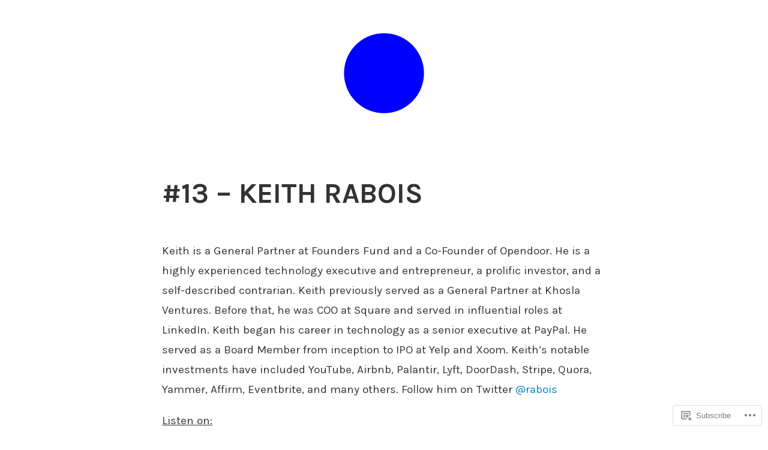

--- FILE ---
content_type: text/html; charset=UTF-8
request_url: https://podofjake.com/2020/10/06/13-keith-rabois/
body_size: 22022
content:
<!DOCTYPE html>
<html lang="en">
<head>
<meta charset="UTF-8">
<meta name="viewport" content="width=device-width, initial-scale=1">
<link rel="profile" href="http://gmpg.org/xfn/11">

<title>#13 &#8211; KEITH RABOIS &#8211; POD OF JAKE</title>
<script type="text/javascript">
  WebFontConfig = {"google":{"families":["Karla:b:latin,latin-ext","Karla:r,i,b,bi:latin,latin-ext"]},"api_url":"https:\/\/fonts-api.wp.com\/css"};
  (function() {
    var wf = document.createElement('script');
    wf.src = '/wp-content/plugins/custom-fonts/js/webfont.js';
    wf.type = 'text/javascript';
    wf.async = 'true';
    var s = document.getElementsByTagName('script')[0];
    s.parentNode.insertBefore(wf, s);
	})();
</script><style id="jetpack-custom-fonts-css">.wf-active code, .wf-active kbd, .wf-active pre, .wf-active samp{font-family:"Karla",sans-serif}.wf-active body{font-family:"Karla",sans-serif}.wf-active button, .wf-active input, .wf-active select{font-family:"Karla",sans-serif}.wf-active textarea{font-family:"Karla",sans-serif}.wf-active blockquote{font-family:"Karla",sans-serif}.wf-active code, .wf-active kbd, .wf-active pre, .wf-active tt, .wf-active var{font-family:"Karla",sans-serif}.wf-active .button, .wf-active .more-link, .wf-active button:not(.menu-toggle), .wf-active input[type="button"], .wf-active input[type="reset"], .wf-active input[type="submit"], .wf-active .posts-navigation .nav-links a, .wf-active #content #infinite-handle span button{font-family:"Karla",sans-serif}.wf-active input[type="email"], .wf-active input[type="password"], .wf-active input[type="search"], .wf-active input[type="text"], .wf-active input[type="url"], .wf-active textarea{font-family:"Karla",sans-serif}.wf-active .post-navigation{font-family:"Karla",sans-serif}.wf-active .main-navigation{font-family:"Karla",sans-serif}.wf-active .entry-content, .wf-active .entry-summary, .wf-active .page-content{font-family:"Karla",sans-serif}.wf-active .entry-content .subtitle{font-family:"Karla",sans-serif}.wf-active #comments{font-family:"Karla",sans-serif}.wf-active .comment-form label{font-family:"Karla",sans-serif}.wf-active .comment-form span.required{font-family:"Karla",sans-serif}.wf-active .widget_recent_entries span.post-date{font-family:"Karla",sans-serif}.wf-active .site-description{font-family:"Karla",sans-serif}.wf-active .site-posted-on time{font-family:"Karla",sans-serif}.wf-active .page-header:not(.page-header-light) .taxonomy-description{font-family:"Karla",sans-serif}.wf-active .light-text{font-family:"Karla",sans-serif}.wf-active .site-info{font-family:"Karla",sans-serif}.wf-active .sticky-label{font-family:"Karla",sans-serif}.wf-active .post-details, .wf-active .post-details a{font-family:"Karla",sans-serif}.wf-active .page-links{font-family:"Karla",sans-serif}.wf-active .post-edit-link{font-family:"Karla",sans-serif}.wf-active .post-author-card .author-description{font-family:"Karla",sans-serif}.wf-active #tinymce h1, .wf-active #tinymce h2, .wf-active #tinymce h3, .wf-active #tinymce h4, .wf-active #tinymce h5, .wf-active #tinymce h6, .wf-active .comment-content h1, .wf-active .comment-content h2, .wf-active .comment-content h3, .wf-active .comment-content h4, .wf-active .comment-content h5, .wf-active .comment-content h6, .wf-active .entry-content h1, .wf-active .entry-content h2, .wf-active .entry-content h3, .wf-active .entry-content h4, .wf-active .entry-content h5, .wf-active .entry-content h6, .wf-active .entry-summary h1, .wf-active .entry-summary h2, .wf-active .entry-summary h3, .wf-active .entry-summary h4, .wf-active .entry-summary h5, .wf-active .entry-summary h6, .wf-active .widget_text h1, .wf-active .widget_text h2, .wf-active .widget_text h3, .wf-active .widget_text h4, .wf-active .widget_text h5, .wf-active .widget_text h6{font-family:"Karla",sans-serif;font-style:normal;font-weight:700}.wf-active h1{font-style:normal;font-weight:700}.wf-active h2{font-style:normal;font-weight:700}.wf-active h3{font-style:normal;font-weight:700}.wf-active h4{font-style:normal;font-weight:700}.wf-active h5{font-style:normal;font-weight:700}.wf-active h6{font-style:normal;font-weight:700}.wf-active blockquote h1, .wf-active blockquote h2, .wf-active blockquote h3, .wf-active blockquote h4{font-family:"Karla",sans-serif;font-weight:700;font-style:normal}.wf-active div#jp-relatedposts h3.jp-relatedposts-headline em{font-family:"Karla",sans-serif;font-style:normal;font-weight:700}.wf-active .comment-reply-title, .wf-active .comments-title{font-family:"Karla",sans-serif;font-weight:700;font-style:normal}.wf-active .image-post-title{font-family:"Karla",sans-serif;font-weight:700;font-style:normal}.wf-active .page-header:not(.page-header-light) h1{font-style:normal;font-weight:700}.wf-active .entry-title{font-family:"Karla",sans-serif;font-style:normal;font-weight:700}.wf-active #post-cover-image .cover-meta .single-post-title{font-family:"Karla",sans-serif;font-style:normal;font-weight:700}.wf-active #hero-header .site-title{font-family:"Karla",sans-serif;font-style:normal;font-weight:700}.wf-active .site-header .site-title{font-style:normal;font-weight:700}.wf-active .site-header .site-description{font-style:normal;font-weight:700}</style>
<meta name='robots' content='max-image-preview:large' />

<!-- Async WordPress.com Remote Login -->
<script id="wpcom_remote_login_js">
var wpcom_remote_login_extra_auth = '';
function wpcom_remote_login_remove_dom_node_id( element_id ) {
	var dom_node = document.getElementById( element_id );
	if ( dom_node ) { dom_node.parentNode.removeChild( dom_node ); }
}
function wpcom_remote_login_remove_dom_node_classes( class_name ) {
	var dom_nodes = document.querySelectorAll( '.' + class_name );
	for ( var i = 0; i < dom_nodes.length; i++ ) {
		dom_nodes[ i ].parentNode.removeChild( dom_nodes[ i ] );
	}
}
function wpcom_remote_login_final_cleanup() {
	wpcom_remote_login_remove_dom_node_classes( "wpcom_remote_login_msg" );
	wpcom_remote_login_remove_dom_node_id( "wpcom_remote_login_key" );
	wpcom_remote_login_remove_dom_node_id( "wpcom_remote_login_validate" );
	wpcom_remote_login_remove_dom_node_id( "wpcom_remote_login_js" );
	wpcom_remote_login_remove_dom_node_id( "wpcom_request_access_iframe" );
	wpcom_remote_login_remove_dom_node_id( "wpcom_request_access_styles" );
}

// Watch for messages back from the remote login
window.addEventListener( "message", function( e ) {
	if ( e.origin === "https://r-login.wordpress.com" ) {
		var data = {};
		try {
			data = JSON.parse( e.data );
		} catch( e ) {
			wpcom_remote_login_final_cleanup();
			return;
		}

		if ( data.msg === 'LOGIN' ) {
			// Clean up the login check iframe
			wpcom_remote_login_remove_dom_node_id( "wpcom_remote_login_key" );

			var id_regex = new RegExp( /^[0-9]+$/ );
			var token_regex = new RegExp( /^.*|.*|.*$/ );
			if (
				token_regex.test( data.token )
				&& id_regex.test( data.wpcomid )
			) {
				// We have everything we need to ask for a login
				var script = document.createElement( "script" );
				script.setAttribute( "id", "wpcom_remote_login_validate" );
				script.src = '/remote-login.php?wpcom_remote_login=validate'
					+ '&wpcomid=' + data.wpcomid
					+ '&token=' + encodeURIComponent( data.token )
					+ '&host=' + window.location.protocol
					+ '//' + window.location.hostname
					+ '&postid=139'
					+ '&is_singular=1';
				document.body.appendChild( script );
			}

			return;
		}

		// Safari ITP, not logged in, so redirect
		if ( data.msg === 'LOGIN-REDIRECT' ) {
			window.location = 'https://wordpress.com/log-in?redirect_to=' + window.location.href;
			return;
		}

		// Safari ITP, storage access failed, remove the request
		if ( data.msg === 'LOGIN-REMOVE' ) {
			var css_zap = 'html { -webkit-transition: margin-top 1s; transition: margin-top 1s; } /* 9001 */ html { margin-top: 0 !important; } * html body { margin-top: 0 !important; } @media screen and ( max-width: 782px ) { html { margin-top: 0 !important; } * html body { margin-top: 0 !important; } }';
			var style_zap = document.createElement( 'style' );
			style_zap.type = 'text/css';
			style_zap.appendChild( document.createTextNode( css_zap ) );
			document.body.appendChild( style_zap );

			var e = document.getElementById( 'wpcom_request_access_iframe' );
			e.parentNode.removeChild( e );

			document.cookie = 'wordpress_com_login_access=denied; path=/; max-age=31536000';

			return;
		}

		// Safari ITP
		if ( data.msg === 'REQUEST_ACCESS' ) {
			console.log( 'request access: safari' );

			// Check ITP iframe enable/disable knob
			if ( wpcom_remote_login_extra_auth !== 'safari_itp_iframe' ) {
				return;
			}

			// If we are in a "private window" there is no ITP.
			var private_window = false;
			try {
				var opendb = window.openDatabase( null, null, null, null );
			} catch( e ) {
				private_window = true;
			}

			if ( private_window ) {
				console.log( 'private window' );
				return;
			}

			var iframe = document.createElement( 'iframe' );
			iframe.id = 'wpcom_request_access_iframe';
			iframe.setAttribute( 'scrolling', 'no' );
			iframe.setAttribute( 'sandbox', 'allow-storage-access-by-user-activation allow-scripts allow-same-origin allow-top-navigation-by-user-activation' );
			iframe.src = 'https://r-login.wordpress.com/remote-login.php?wpcom_remote_login=request_access&origin=' + encodeURIComponent( data.origin ) + '&wpcomid=' + encodeURIComponent( data.wpcomid );

			var css = 'html { -webkit-transition: margin-top 1s; transition: margin-top 1s; } /* 9001 */ html { margin-top: 46px !important; } * html body { margin-top: 46px !important; } @media screen and ( max-width: 660px ) { html { margin-top: 71px !important; } * html body { margin-top: 71px !important; } #wpcom_request_access_iframe { display: block; height: 71px !important; } } #wpcom_request_access_iframe { border: 0px; height: 46px; position: fixed; top: 0; left: 0; width: 100%; min-width: 100%; z-index: 99999; background: #23282d; } ';

			var style = document.createElement( 'style' );
			style.type = 'text/css';
			style.id = 'wpcom_request_access_styles';
			style.appendChild( document.createTextNode( css ) );
			document.body.appendChild( style );

			document.body.appendChild( iframe );
		}

		if ( data.msg === 'DONE' ) {
			wpcom_remote_login_final_cleanup();
		}
	}
}, false );

// Inject the remote login iframe after the page has had a chance to load
// more critical resources
window.addEventListener( "DOMContentLoaded", function( e ) {
	var iframe = document.createElement( "iframe" );
	iframe.style.display = "none";
	iframe.setAttribute( "scrolling", "no" );
	iframe.setAttribute( "id", "wpcom_remote_login_key" );
	iframe.src = "https://r-login.wordpress.com/remote-login.php"
		+ "?wpcom_remote_login=key"
		+ "&origin=aHR0cHM6Ly9wb2RvZmpha2UuY29t"
		+ "&wpcomid=180149399"
		+ "&time=" + Math.floor( Date.now() / 1000 );
	document.body.appendChild( iframe );
}, false );
</script>
<link rel='dns-prefetch' href='//s0.wp.com' />
<link rel="alternate" type="application/rss+xml" title="POD OF JAKE &raquo; Feed" href="https://podofjake.com/feed/" />
<link rel="alternate" type="application/rss+xml" title="POD OF JAKE &raquo; Comments Feed" href="https://podofjake.com/comments/feed/" />
	<script type="text/javascript">
		/* <![CDATA[ */
		function addLoadEvent(func) {
			var oldonload = window.onload;
			if (typeof window.onload != 'function') {
				window.onload = func;
			} else {
				window.onload = function () {
					oldonload();
					func();
				}
			}
		}
		/* ]]> */
	</script>
	<style id='wp-emoji-styles-inline-css'>

	img.wp-smiley, img.emoji {
		display: inline !important;
		border: none !important;
		box-shadow: none !important;
		height: 1em !important;
		width: 1em !important;
		margin: 0 0.07em !important;
		vertical-align: -0.1em !important;
		background: none !important;
		padding: 0 !important;
	}
/*# sourceURL=wp-emoji-styles-inline-css */
</style>
<link crossorigin='anonymous' rel='stylesheet' id='all-css-2-1' href='/wp-content/plugins/gutenberg-core/v22.2.0/build/styles/block-library/style.css?m=1764855221i&cssminify=yes' type='text/css' media='all' />
<style id='wp-block-library-inline-css'>
.has-text-align-justify {
	text-align:justify;
}
.has-text-align-justify{text-align:justify;}

/*# sourceURL=wp-block-library-inline-css */
</style><style id='wp-block-paragraph-inline-css'>
.is-small-text{font-size:.875em}.is-regular-text{font-size:1em}.is-large-text{font-size:2.25em}.is-larger-text{font-size:3em}.has-drop-cap:not(:focus):first-letter{float:left;font-size:8.4em;font-style:normal;font-weight:100;line-height:.68;margin:.05em .1em 0 0;text-transform:uppercase}body.rtl .has-drop-cap:not(:focus):first-letter{float:none;margin-left:.1em}p.has-drop-cap.has-background{overflow:hidden}:root :where(p.has-background){padding:1.25em 2.375em}:where(p.has-text-color:not(.has-link-color)) a{color:inherit}p.has-text-align-left[style*="writing-mode:vertical-lr"],p.has-text-align-right[style*="writing-mode:vertical-rl"]{rotate:180deg}
/*# sourceURL=/wp-content/plugins/gutenberg-core/v22.2.0/build/styles/block-library/paragraph/style.css */
</style>
<style id='global-styles-inline-css'>
:root{--wp--preset--aspect-ratio--square: 1;--wp--preset--aspect-ratio--4-3: 4/3;--wp--preset--aspect-ratio--3-4: 3/4;--wp--preset--aspect-ratio--3-2: 3/2;--wp--preset--aspect-ratio--2-3: 2/3;--wp--preset--aspect-ratio--16-9: 16/9;--wp--preset--aspect-ratio--9-16: 9/16;--wp--preset--color--black: #000000;--wp--preset--color--cyan-bluish-gray: #abb8c3;--wp--preset--color--white: #fff;--wp--preset--color--pale-pink: #f78da7;--wp--preset--color--vivid-red: #cf2e2e;--wp--preset--color--luminous-vivid-orange: #ff6900;--wp--preset--color--luminous-vivid-amber: #fcb900;--wp--preset--color--light-green-cyan: #7bdcb5;--wp--preset--color--vivid-green-cyan: #00d084;--wp--preset--color--pale-cyan-blue: #8ed1fc;--wp--preset--color--vivid-cyan-blue: #0693e3;--wp--preset--color--vivid-purple: #9b51e0;--wp--preset--color--medium-blue: #0087be;--wp--preset--color--bright-blue: #00aadc;--wp--preset--color--dark-gray: #4d4d4b;--wp--preset--color--light-gray: #b3b3b1;--wp--preset--gradient--vivid-cyan-blue-to-vivid-purple: linear-gradient(135deg,rgb(6,147,227) 0%,rgb(155,81,224) 100%);--wp--preset--gradient--light-green-cyan-to-vivid-green-cyan: linear-gradient(135deg,rgb(122,220,180) 0%,rgb(0,208,130) 100%);--wp--preset--gradient--luminous-vivid-amber-to-luminous-vivid-orange: linear-gradient(135deg,rgb(252,185,0) 0%,rgb(255,105,0) 100%);--wp--preset--gradient--luminous-vivid-orange-to-vivid-red: linear-gradient(135deg,rgb(255,105,0) 0%,rgb(207,46,46) 100%);--wp--preset--gradient--very-light-gray-to-cyan-bluish-gray: linear-gradient(135deg,rgb(238,238,238) 0%,rgb(169,184,195) 100%);--wp--preset--gradient--cool-to-warm-spectrum: linear-gradient(135deg,rgb(74,234,220) 0%,rgb(151,120,209) 20%,rgb(207,42,186) 40%,rgb(238,44,130) 60%,rgb(251,105,98) 80%,rgb(254,248,76) 100%);--wp--preset--gradient--blush-light-purple: linear-gradient(135deg,rgb(255,206,236) 0%,rgb(152,150,240) 100%);--wp--preset--gradient--blush-bordeaux: linear-gradient(135deg,rgb(254,205,165) 0%,rgb(254,45,45) 50%,rgb(107,0,62) 100%);--wp--preset--gradient--luminous-dusk: linear-gradient(135deg,rgb(255,203,112) 0%,rgb(199,81,192) 50%,rgb(65,88,208) 100%);--wp--preset--gradient--pale-ocean: linear-gradient(135deg,rgb(255,245,203) 0%,rgb(182,227,212) 50%,rgb(51,167,181) 100%);--wp--preset--gradient--electric-grass: linear-gradient(135deg,rgb(202,248,128) 0%,rgb(113,206,126) 100%);--wp--preset--gradient--midnight: linear-gradient(135deg,rgb(2,3,129) 0%,rgb(40,116,252) 100%);--wp--preset--font-size--small: 13px;--wp--preset--font-size--medium: 20px;--wp--preset--font-size--large: 36px;--wp--preset--font-size--x-large: 42px;--wp--preset--font-family--albert-sans: 'Albert Sans', sans-serif;--wp--preset--font-family--alegreya: Alegreya, serif;--wp--preset--font-family--arvo: Arvo, serif;--wp--preset--font-family--bodoni-moda: 'Bodoni Moda', serif;--wp--preset--font-family--bricolage-grotesque: 'Bricolage Grotesque', sans-serif;--wp--preset--font-family--cabin: Cabin, sans-serif;--wp--preset--font-family--chivo: Chivo, sans-serif;--wp--preset--font-family--commissioner: Commissioner, sans-serif;--wp--preset--font-family--cormorant: Cormorant, serif;--wp--preset--font-family--courier-prime: 'Courier Prime', monospace;--wp--preset--font-family--crimson-pro: 'Crimson Pro', serif;--wp--preset--font-family--dm-mono: 'DM Mono', monospace;--wp--preset--font-family--dm-sans: 'DM Sans', sans-serif;--wp--preset--font-family--dm-serif-display: 'DM Serif Display', serif;--wp--preset--font-family--domine: Domine, serif;--wp--preset--font-family--eb-garamond: 'EB Garamond', serif;--wp--preset--font-family--epilogue: Epilogue, sans-serif;--wp--preset--font-family--fahkwang: Fahkwang, sans-serif;--wp--preset--font-family--figtree: Figtree, sans-serif;--wp--preset--font-family--fira-sans: 'Fira Sans', sans-serif;--wp--preset--font-family--fjalla-one: 'Fjalla One', sans-serif;--wp--preset--font-family--fraunces: Fraunces, serif;--wp--preset--font-family--gabarito: Gabarito, system-ui;--wp--preset--font-family--ibm-plex-mono: 'IBM Plex Mono', monospace;--wp--preset--font-family--ibm-plex-sans: 'IBM Plex Sans', sans-serif;--wp--preset--font-family--ibarra-real-nova: 'Ibarra Real Nova', serif;--wp--preset--font-family--instrument-serif: 'Instrument Serif', serif;--wp--preset--font-family--inter: Inter, sans-serif;--wp--preset--font-family--josefin-sans: 'Josefin Sans', sans-serif;--wp--preset--font-family--jost: Jost, sans-serif;--wp--preset--font-family--libre-baskerville: 'Libre Baskerville', serif;--wp--preset--font-family--libre-franklin: 'Libre Franklin', sans-serif;--wp--preset--font-family--literata: Literata, serif;--wp--preset--font-family--lora: Lora, serif;--wp--preset--font-family--merriweather: Merriweather, serif;--wp--preset--font-family--montserrat: Montserrat, sans-serif;--wp--preset--font-family--newsreader: Newsreader, serif;--wp--preset--font-family--noto-sans-mono: 'Noto Sans Mono', sans-serif;--wp--preset--font-family--nunito: Nunito, sans-serif;--wp--preset--font-family--open-sans: 'Open Sans', sans-serif;--wp--preset--font-family--overpass: Overpass, sans-serif;--wp--preset--font-family--pt-serif: 'PT Serif', serif;--wp--preset--font-family--petrona: Petrona, serif;--wp--preset--font-family--piazzolla: Piazzolla, serif;--wp--preset--font-family--playfair-display: 'Playfair Display', serif;--wp--preset--font-family--plus-jakarta-sans: 'Plus Jakarta Sans', sans-serif;--wp--preset--font-family--poppins: Poppins, sans-serif;--wp--preset--font-family--raleway: Raleway, sans-serif;--wp--preset--font-family--roboto: Roboto, sans-serif;--wp--preset--font-family--roboto-slab: 'Roboto Slab', serif;--wp--preset--font-family--rubik: Rubik, sans-serif;--wp--preset--font-family--rufina: Rufina, serif;--wp--preset--font-family--sora: Sora, sans-serif;--wp--preset--font-family--source-sans-3: 'Source Sans 3', sans-serif;--wp--preset--font-family--source-serif-4: 'Source Serif 4', serif;--wp--preset--font-family--space-mono: 'Space Mono', monospace;--wp--preset--font-family--syne: Syne, sans-serif;--wp--preset--font-family--texturina: Texturina, serif;--wp--preset--font-family--urbanist: Urbanist, sans-serif;--wp--preset--font-family--work-sans: 'Work Sans', sans-serif;--wp--preset--spacing--20: 0.44rem;--wp--preset--spacing--30: 0.67rem;--wp--preset--spacing--40: 1rem;--wp--preset--spacing--50: 1.5rem;--wp--preset--spacing--60: 2.25rem;--wp--preset--spacing--70: 3.38rem;--wp--preset--spacing--80: 5.06rem;--wp--preset--shadow--natural: 6px 6px 9px rgba(0, 0, 0, 0.2);--wp--preset--shadow--deep: 12px 12px 50px rgba(0, 0, 0, 0.4);--wp--preset--shadow--sharp: 6px 6px 0px rgba(0, 0, 0, 0.2);--wp--preset--shadow--outlined: 6px 6px 0px -3px rgb(255, 255, 255), 6px 6px rgb(0, 0, 0);--wp--preset--shadow--crisp: 6px 6px 0px rgb(0, 0, 0);}:where(.is-layout-flex){gap: 0.5em;}:where(.is-layout-grid){gap: 0.5em;}body .is-layout-flex{display: flex;}.is-layout-flex{flex-wrap: wrap;align-items: center;}.is-layout-flex > :is(*, div){margin: 0;}body .is-layout-grid{display: grid;}.is-layout-grid > :is(*, div){margin: 0;}:where(.wp-block-columns.is-layout-flex){gap: 2em;}:where(.wp-block-columns.is-layout-grid){gap: 2em;}:where(.wp-block-post-template.is-layout-flex){gap: 1.25em;}:where(.wp-block-post-template.is-layout-grid){gap: 1.25em;}.has-black-color{color: var(--wp--preset--color--black) !important;}.has-cyan-bluish-gray-color{color: var(--wp--preset--color--cyan-bluish-gray) !important;}.has-white-color{color: var(--wp--preset--color--white) !important;}.has-pale-pink-color{color: var(--wp--preset--color--pale-pink) !important;}.has-vivid-red-color{color: var(--wp--preset--color--vivid-red) !important;}.has-luminous-vivid-orange-color{color: var(--wp--preset--color--luminous-vivid-orange) !important;}.has-luminous-vivid-amber-color{color: var(--wp--preset--color--luminous-vivid-amber) !important;}.has-light-green-cyan-color{color: var(--wp--preset--color--light-green-cyan) !important;}.has-vivid-green-cyan-color{color: var(--wp--preset--color--vivid-green-cyan) !important;}.has-pale-cyan-blue-color{color: var(--wp--preset--color--pale-cyan-blue) !important;}.has-vivid-cyan-blue-color{color: var(--wp--preset--color--vivid-cyan-blue) !important;}.has-vivid-purple-color{color: var(--wp--preset--color--vivid-purple) !important;}.has-black-background-color{background-color: var(--wp--preset--color--black) !important;}.has-cyan-bluish-gray-background-color{background-color: var(--wp--preset--color--cyan-bluish-gray) !important;}.has-white-background-color{background-color: var(--wp--preset--color--white) !important;}.has-pale-pink-background-color{background-color: var(--wp--preset--color--pale-pink) !important;}.has-vivid-red-background-color{background-color: var(--wp--preset--color--vivid-red) !important;}.has-luminous-vivid-orange-background-color{background-color: var(--wp--preset--color--luminous-vivid-orange) !important;}.has-luminous-vivid-amber-background-color{background-color: var(--wp--preset--color--luminous-vivid-amber) !important;}.has-light-green-cyan-background-color{background-color: var(--wp--preset--color--light-green-cyan) !important;}.has-vivid-green-cyan-background-color{background-color: var(--wp--preset--color--vivid-green-cyan) !important;}.has-pale-cyan-blue-background-color{background-color: var(--wp--preset--color--pale-cyan-blue) !important;}.has-vivid-cyan-blue-background-color{background-color: var(--wp--preset--color--vivid-cyan-blue) !important;}.has-vivid-purple-background-color{background-color: var(--wp--preset--color--vivid-purple) !important;}.has-black-border-color{border-color: var(--wp--preset--color--black) !important;}.has-cyan-bluish-gray-border-color{border-color: var(--wp--preset--color--cyan-bluish-gray) !important;}.has-white-border-color{border-color: var(--wp--preset--color--white) !important;}.has-pale-pink-border-color{border-color: var(--wp--preset--color--pale-pink) !important;}.has-vivid-red-border-color{border-color: var(--wp--preset--color--vivid-red) !important;}.has-luminous-vivid-orange-border-color{border-color: var(--wp--preset--color--luminous-vivid-orange) !important;}.has-luminous-vivid-amber-border-color{border-color: var(--wp--preset--color--luminous-vivid-amber) !important;}.has-light-green-cyan-border-color{border-color: var(--wp--preset--color--light-green-cyan) !important;}.has-vivid-green-cyan-border-color{border-color: var(--wp--preset--color--vivid-green-cyan) !important;}.has-pale-cyan-blue-border-color{border-color: var(--wp--preset--color--pale-cyan-blue) !important;}.has-vivid-cyan-blue-border-color{border-color: var(--wp--preset--color--vivid-cyan-blue) !important;}.has-vivid-purple-border-color{border-color: var(--wp--preset--color--vivid-purple) !important;}.has-vivid-cyan-blue-to-vivid-purple-gradient-background{background: var(--wp--preset--gradient--vivid-cyan-blue-to-vivid-purple) !important;}.has-light-green-cyan-to-vivid-green-cyan-gradient-background{background: var(--wp--preset--gradient--light-green-cyan-to-vivid-green-cyan) !important;}.has-luminous-vivid-amber-to-luminous-vivid-orange-gradient-background{background: var(--wp--preset--gradient--luminous-vivid-amber-to-luminous-vivid-orange) !important;}.has-luminous-vivid-orange-to-vivid-red-gradient-background{background: var(--wp--preset--gradient--luminous-vivid-orange-to-vivid-red) !important;}.has-very-light-gray-to-cyan-bluish-gray-gradient-background{background: var(--wp--preset--gradient--very-light-gray-to-cyan-bluish-gray) !important;}.has-cool-to-warm-spectrum-gradient-background{background: var(--wp--preset--gradient--cool-to-warm-spectrum) !important;}.has-blush-light-purple-gradient-background{background: var(--wp--preset--gradient--blush-light-purple) !important;}.has-blush-bordeaux-gradient-background{background: var(--wp--preset--gradient--blush-bordeaux) !important;}.has-luminous-dusk-gradient-background{background: var(--wp--preset--gradient--luminous-dusk) !important;}.has-pale-ocean-gradient-background{background: var(--wp--preset--gradient--pale-ocean) !important;}.has-electric-grass-gradient-background{background: var(--wp--preset--gradient--electric-grass) !important;}.has-midnight-gradient-background{background: var(--wp--preset--gradient--midnight) !important;}.has-small-font-size{font-size: var(--wp--preset--font-size--small) !important;}.has-medium-font-size{font-size: var(--wp--preset--font-size--medium) !important;}.has-large-font-size{font-size: var(--wp--preset--font-size--large) !important;}.has-x-large-font-size{font-size: var(--wp--preset--font-size--x-large) !important;}.has-albert-sans-font-family{font-family: var(--wp--preset--font-family--albert-sans) !important;}.has-alegreya-font-family{font-family: var(--wp--preset--font-family--alegreya) !important;}.has-arvo-font-family{font-family: var(--wp--preset--font-family--arvo) !important;}.has-bodoni-moda-font-family{font-family: var(--wp--preset--font-family--bodoni-moda) !important;}.has-bricolage-grotesque-font-family{font-family: var(--wp--preset--font-family--bricolage-grotesque) !important;}.has-cabin-font-family{font-family: var(--wp--preset--font-family--cabin) !important;}.has-chivo-font-family{font-family: var(--wp--preset--font-family--chivo) !important;}.has-commissioner-font-family{font-family: var(--wp--preset--font-family--commissioner) !important;}.has-cormorant-font-family{font-family: var(--wp--preset--font-family--cormorant) !important;}.has-courier-prime-font-family{font-family: var(--wp--preset--font-family--courier-prime) !important;}.has-crimson-pro-font-family{font-family: var(--wp--preset--font-family--crimson-pro) !important;}.has-dm-mono-font-family{font-family: var(--wp--preset--font-family--dm-mono) !important;}.has-dm-sans-font-family{font-family: var(--wp--preset--font-family--dm-sans) !important;}.has-dm-serif-display-font-family{font-family: var(--wp--preset--font-family--dm-serif-display) !important;}.has-domine-font-family{font-family: var(--wp--preset--font-family--domine) !important;}.has-eb-garamond-font-family{font-family: var(--wp--preset--font-family--eb-garamond) !important;}.has-epilogue-font-family{font-family: var(--wp--preset--font-family--epilogue) !important;}.has-fahkwang-font-family{font-family: var(--wp--preset--font-family--fahkwang) !important;}.has-figtree-font-family{font-family: var(--wp--preset--font-family--figtree) !important;}.has-fira-sans-font-family{font-family: var(--wp--preset--font-family--fira-sans) !important;}.has-fjalla-one-font-family{font-family: var(--wp--preset--font-family--fjalla-one) !important;}.has-fraunces-font-family{font-family: var(--wp--preset--font-family--fraunces) !important;}.has-gabarito-font-family{font-family: var(--wp--preset--font-family--gabarito) !important;}.has-ibm-plex-mono-font-family{font-family: var(--wp--preset--font-family--ibm-plex-mono) !important;}.has-ibm-plex-sans-font-family{font-family: var(--wp--preset--font-family--ibm-plex-sans) !important;}.has-ibarra-real-nova-font-family{font-family: var(--wp--preset--font-family--ibarra-real-nova) !important;}.has-instrument-serif-font-family{font-family: var(--wp--preset--font-family--instrument-serif) !important;}.has-inter-font-family{font-family: var(--wp--preset--font-family--inter) !important;}.has-josefin-sans-font-family{font-family: var(--wp--preset--font-family--josefin-sans) !important;}.has-jost-font-family{font-family: var(--wp--preset--font-family--jost) !important;}.has-libre-baskerville-font-family{font-family: var(--wp--preset--font-family--libre-baskerville) !important;}.has-libre-franklin-font-family{font-family: var(--wp--preset--font-family--libre-franklin) !important;}.has-literata-font-family{font-family: var(--wp--preset--font-family--literata) !important;}.has-lora-font-family{font-family: var(--wp--preset--font-family--lora) !important;}.has-merriweather-font-family{font-family: var(--wp--preset--font-family--merriweather) !important;}.has-montserrat-font-family{font-family: var(--wp--preset--font-family--montserrat) !important;}.has-newsreader-font-family{font-family: var(--wp--preset--font-family--newsreader) !important;}.has-noto-sans-mono-font-family{font-family: var(--wp--preset--font-family--noto-sans-mono) !important;}.has-nunito-font-family{font-family: var(--wp--preset--font-family--nunito) !important;}.has-open-sans-font-family{font-family: var(--wp--preset--font-family--open-sans) !important;}.has-overpass-font-family{font-family: var(--wp--preset--font-family--overpass) !important;}.has-pt-serif-font-family{font-family: var(--wp--preset--font-family--pt-serif) !important;}.has-petrona-font-family{font-family: var(--wp--preset--font-family--petrona) !important;}.has-piazzolla-font-family{font-family: var(--wp--preset--font-family--piazzolla) !important;}.has-playfair-display-font-family{font-family: var(--wp--preset--font-family--playfair-display) !important;}.has-plus-jakarta-sans-font-family{font-family: var(--wp--preset--font-family--plus-jakarta-sans) !important;}.has-poppins-font-family{font-family: var(--wp--preset--font-family--poppins) !important;}.has-raleway-font-family{font-family: var(--wp--preset--font-family--raleway) !important;}.has-roboto-font-family{font-family: var(--wp--preset--font-family--roboto) !important;}.has-roboto-slab-font-family{font-family: var(--wp--preset--font-family--roboto-slab) !important;}.has-rubik-font-family{font-family: var(--wp--preset--font-family--rubik) !important;}.has-rufina-font-family{font-family: var(--wp--preset--font-family--rufina) !important;}.has-sora-font-family{font-family: var(--wp--preset--font-family--sora) !important;}.has-source-sans-3-font-family{font-family: var(--wp--preset--font-family--source-sans-3) !important;}.has-source-serif-4-font-family{font-family: var(--wp--preset--font-family--source-serif-4) !important;}.has-space-mono-font-family{font-family: var(--wp--preset--font-family--space-mono) !important;}.has-syne-font-family{font-family: var(--wp--preset--font-family--syne) !important;}.has-texturina-font-family{font-family: var(--wp--preset--font-family--texturina) !important;}.has-urbanist-font-family{font-family: var(--wp--preset--font-family--urbanist) !important;}.has-work-sans-font-family{font-family: var(--wp--preset--font-family--work-sans) !important;}
/*# sourceURL=global-styles-inline-css */
</style>

<style id='classic-theme-styles-inline-css'>
/*! This file is auto-generated */
.wp-block-button__link{color:#fff;background-color:#32373c;border-radius:9999px;box-shadow:none;text-decoration:none;padding:calc(.667em + 2px) calc(1.333em + 2px);font-size:1.125em}.wp-block-file__button{background:#32373c;color:#fff;text-decoration:none}
/*# sourceURL=/wp-includes/css/classic-themes.min.css */
</style>
<link crossorigin='anonymous' rel='stylesheet' id='all-css-4-1' href='/_static/??[base64]/tp5scI8dsipp0xWkoLpwLKjAg3ejusP4JTDJfL/0NN3ZmuYQ1pKo5DZeGv97HmVS5CnAey4VnlIPwS8hpbLhL7E53qzvm82Tw+r9f4M0MDr7g==&cssminify=yes' type='text/css' media='all' />
<style id='independent-publisher-2-style-inline-css'>
.published-on, .post-permalink, .site-posted-on, .cat-links, .post-tags, .tags-links, .byline, .comments-link { clip: rect(1px, 1px, 1px, 1px); height: 1px; position: absolute; overflow: hidden; width: 1px; }
/*# sourceURL=independent-publisher-2-style-inline-css */
</style>
<link crossorigin='anonymous' rel='stylesheet' id='print-css-5-1' href='/wp-content/mu-plugins/global-print/global-print.css?m=1465851035i&cssminify=yes' type='text/css' media='print' />
<style id='jetpack-global-styles-frontend-style-inline-css'>
:root { --font-headings: unset; --font-base: unset; --font-headings-default: -apple-system,BlinkMacSystemFont,"Segoe UI",Roboto,Oxygen-Sans,Ubuntu,Cantarell,"Helvetica Neue",sans-serif; --font-base-default: -apple-system,BlinkMacSystemFont,"Segoe UI",Roboto,Oxygen-Sans,Ubuntu,Cantarell,"Helvetica Neue",sans-serif;}
/*# sourceURL=jetpack-global-styles-frontend-style-inline-css */
</style>
<link crossorigin='anonymous' rel='stylesheet' id='all-css-8-1' href='/wp-content/themes/h4/global.css?m=1420737423i&cssminify=yes' type='text/css' media='all' />
<script type="text/javascript" id="wpcom-actionbar-placeholder-js-extra">
/* <![CDATA[ */
var actionbardata = {"siteID":"180149399","postID":"139","siteURL":"https://podofjake.com","xhrURL":"https://podofjake.com/wp-admin/admin-ajax.php","nonce":"db219455e5","isLoggedIn":"","statusMessage":"","subsEmailDefault":"instantly","proxyScriptUrl":"https://s0.wp.com/wp-content/js/wpcom-proxy-request.js?m=1513050504i&amp;ver=20211021","shortlink":"https://wp.me/pcbT5t-2f","i18n":{"followedText":"New posts from this site will now appear in your \u003Ca href=\"https://wordpress.com/reader\"\u003EReader\u003C/a\u003E","foldBar":"Collapse this bar","unfoldBar":"Expand this bar","shortLinkCopied":"Shortlink copied to clipboard."}};
//# sourceURL=wpcom-actionbar-placeholder-js-extra
/* ]]> */
</script>
<script type="text/javascript" id="jetpack-mu-wpcom-settings-js-before">
/* <![CDATA[ */
var JETPACK_MU_WPCOM_SETTINGS = {"assetsUrl":"https://s0.wp.com/wp-content/mu-plugins/jetpack-mu-wpcom-plugin/sun/jetpack_vendor/automattic/jetpack-mu-wpcom/src/build/"};
//# sourceURL=jetpack-mu-wpcom-settings-js-before
/* ]]> */
</script>
<script crossorigin='anonymous' type='text/javascript'  src='/wp-content/js/rlt-proxy.js?m=1720530689i'></script>
<script type="text/javascript" id="rlt-proxy-js-after">
/* <![CDATA[ */
	rltInitialize( {"token":null,"iframeOrigins":["https:\/\/widgets.wp.com"]} );
//# sourceURL=rlt-proxy-js-after
/* ]]> */
</script>
<link rel="EditURI" type="application/rsd+xml" title="RSD" href="https://podofjake.wordpress.com/xmlrpc.php?rsd" />
<meta name="generator" content="WordPress.com" />
<link rel="canonical" href="https://podofjake.com/2020/10/06/13-keith-rabois/" />
<link rel='shortlink' href='https://wp.me/pcbT5t-2f' />
<link rel="alternate" type="application/json+oembed" href="https://public-api.wordpress.com/oembed/?format=json&amp;url=https%3A%2F%2Fpodofjake.com%2F2020%2F10%2F06%2F13-keith-rabois%2F&amp;for=wpcom-auto-discovery" /><link rel="alternate" type="application/xml+oembed" href="https://public-api.wordpress.com/oembed/?format=xml&amp;url=https%3A%2F%2Fpodofjake.com%2F2020%2F10%2F06%2F13-keith-rabois%2F&amp;for=wpcom-auto-discovery" />
<!-- Jetpack Open Graph Tags -->
<meta property="og:type" content="article" />
<meta property="og:title" content="#13 &#8211; KEITH RABOIS" />
<meta property="og:url" content="https://podofjake.com/2020/10/06/13-keith-rabois/" />
<meta property="og:description" content="Keith is a General Partner at Founders Fund and a Co-Founder of Opendoor. He is a highly experienced technology executive and entrepreneur, a prolific investor, and a self-described contrarian. Kei…" />
<meta property="article:published_time" content="2020-10-06T14:53:33+00:00" />
<meta property="article:modified_time" content="2021-01-26T00:47:32+00:00" />
<meta property="og:site_name" content="POD OF JAKE" />
<meta property="og:image" content="https://podofjake.com/wp-content/uploads/2021/03/cropped-jakelogo.png?w=200" />
<meta property="og:image:width" content="200" />
<meta property="og:image:height" content="200" />
<meta property="og:image:alt" content="" />
<meta property="og:locale" content="en_US" />
<meta property="article:publisher" content="https://www.facebook.com/WordPresscom" />
<meta name="twitter:creator" content="@blogofjake" />
<meta name="twitter:text:title" content="#13 &#8211; KEITH&nbsp;RABOIS" />
<meta name="twitter:image" content="https://podofjake.com/wp-content/uploads/2021/03/cropped-jakelogo.png?w=240" />
<meta name="twitter:card" content="summary" />

<!-- End Jetpack Open Graph Tags -->
<link rel="search" type="application/opensearchdescription+xml" href="https://podofjake.com/osd.xml" title="POD OF JAKE" />
<link rel="search" type="application/opensearchdescription+xml" href="https://s1.wp.com/opensearch.xml" title="WordPress.com" />
<meta name="description" content="Keith is a General Partner at Founders Fund and a Co-Founder of Opendoor. He is a highly experienced technology executive and entrepreneur, a prolific investor, and a self-described contrarian. Keith previously served as a General Partner at Khosla Ventures. Before that, he was COO at Square and served in influential roles at LinkedIn. Keith began&hellip;" />
	<style id="independent-publisher-2-custom-header-css" type="text/css">
			.site-title,
		.site-description,
		#hero-header #hero-social-navigation {
			clip: rect(1px, 1px, 1px, 1px);
			position: absolute;
		}
		</style>
	<link rel="icon" href="https://podofjake.com/wp-content/uploads/2021/03/cropped-jakelogo.png?w=32" sizes="32x32" />
<link rel="icon" href="https://podofjake.com/wp-content/uploads/2021/03/cropped-jakelogo.png?w=192" sizes="192x192" />
<link rel="apple-touch-icon" href="https://podofjake.com/wp-content/uploads/2021/03/cropped-jakelogo.png?w=180" />
<meta name="msapplication-TileImage" content="https://podofjake.com/wp-content/uploads/2021/03/cropped-jakelogo.png?w=270" />
<link crossorigin='anonymous' rel='stylesheet' id='all-css-0-3' href='/wp-content/mu-plugins/jetpack-plugin/sun/_inc/build/subscriptions/subscriptions.min.css?m=1753981412i&cssminify=yes' type='text/css' media='all' />
</head>

<body class="wp-singular post-template-default single single-post postid-139 single-format-standard wp-custom-logo wp-embed-responsive wp-theme-pubindependent-publisher-2 customizer-styles-applied jetpack-reblog-enabled date-hidden categories-hidden tags-hidden author-hidden comment-hidden">

<div id="page" class="hfeed site">
	<a class="skip-link screen-reader-text" href="#content">Skip to content</a>

	<div id="hero-header" class="site-hero-section">
		<header id="masthead" class="site-header" role="banner">
			<div class="inner">
				<div class="site-branding">
					<a href="https://podofjake.com/" class="custom-logo-link" rel="home"><img width="300" height="300" src="https://podofjake.com/wp-content/uploads/2024/06/cropped-blue-dot-on-transparent-square.png" class="custom-logo" alt="POD OF JAKE" decoding="async" srcset="https://podofjake.com/wp-content/uploads/2024/06/cropped-blue-dot-on-transparent-square.png 300w, https://podofjake.com/wp-content/uploads/2024/06/cropped-blue-dot-on-transparent-square.png?w=150&amp;h=150 150w" sizes="(max-width: 300px) 100vw, 300px" data-attachment-id="1328" data-permalink="https://podofjake.com/blue-dot-on-transparent-square/blue-dot-on-transparent-square-2/" data-orig-file="https://podofjake.com/wp-content/uploads/2024/06/cropped-blue-dot-on-transparent-square.png" data-orig-size="300,300" data-comments-opened="0" data-image-meta="{&quot;aperture&quot;:&quot;0&quot;,&quot;credit&quot;:&quot;&quot;,&quot;camera&quot;:&quot;&quot;,&quot;caption&quot;:&quot;&quot;,&quot;created_timestamp&quot;:&quot;0&quot;,&quot;copyright&quot;:&quot;&quot;,&quot;focal_length&quot;:&quot;0&quot;,&quot;iso&quot;:&quot;0&quot;,&quot;shutter_speed&quot;:&quot;0&quot;,&quot;title&quot;:&quot;&quot;,&quot;orientation&quot;:&quot;0&quot;}" data-image-title="Blue Dot on Transparent Square" data-image-description="&lt;p&gt;https://podofjake.com/wp-content/uploads/2024/06/cropped-blue-dot-on-transparent-square.png&lt;/p&gt;
" data-image-caption="" data-medium-file="https://podofjake.com/wp-content/uploads/2024/06/cropped-blue-dot-on-transparent-square.png?w=300" data-large-file="https://podofjake.com/wp-content/uploads/2024/06/cropped-blue-dot-on-transparent-square.png?w=300" /></a>
												<p class="site-title"><a href="https://podofjake.com/" rel="home">POD OF JAKE</a></p>
										</div><!-- .site-branding -->

				
				
			</div><!-- .inner -->
		</header><!-- #masthead -->
	</div>

		
	
	
	<div id="content-wrapper" class="content-wrapper">
		<div id="content" class="site-content">

	<div id="primary" class="content-area">
		<main id="main" class="site-main" role="main">

		
			
<article id="post-139" class="post-139 post type-post status-publish format-standard hentry category-uncategorized">
			<header class="entry-header">
			<h1 class="entry-title">#13 &#8211; KEITH&nbsp;RABOIS</h1>		</header><!-- .entry-header -->		<div class="entry-meta">
			<span class="byline">
				<a href="https://podofjake.com/author/0fjake/" title="Posts by Jake" rel="author">Jake</a>			</span>
							<span class="cat-links">
					<a href="https://podofjake.com/category/uncategorized/" rel="category tag">Uncategorized</a>				</span><!-- .cat-links -->
			
			
			<span class="published-on">
				<time class="entry-date published" datetime="2020-10-06T10:53:33-04:00">October 6, 2020</time><time class="updated" datetime="2021-01-25T19:47:32-05:00">January 25, 2021</time>			</span>

					</div><!-- .entry-meta -->
	
	<div class="entry-content">
		
<p>Keith is a General Partner at Founders Fund and a Co-Founder of Opendoor. He is a highly experienced technology executive and entrepreneur, a prolific investor, and a self-described contrarian. Keith previously served as a General Partner at Khosla Ventures. Before that, he was COO at Square and served in influential roles at LinkedIn. Keith began his career in technology as a senior executive at PayPal. He served as a Board Member from inception to IPO at Yelp and Xoom. Keith’s notable investments have included YouTube, Airbnb, Palantir, Lyft, DoorDash, Stripe, Quora, Yammer, Affirm, Eventbrite, and many others. Follow him on Twitter&nbsp;<a rel="noreferrer noopener" href="https://twitter.com/rabois?lang=en" target="_blank">@rabois</a></p>



<p><span style="text-decoration:underline;">Listen on:</span></p>



<p><em>Apple –</em> <a href="https://podcasts.apple.com/us/podcast/pod-of-jake/id1525087226?i=1000493788999">https://podcasts.apple.com/us/podcast/pod-of-jake/id1525087226?i=1000493788999</a></p>



<p><em>Spotify</em>&nbsp;– <a href="https://open.spotify.com/episode/0ZDnlkquOxxyRPH3qSpw8Q?si=VdS5T7zyRKmBN66g3h-VpA" rel="nofollow">https://open.spotify.com/episode/0ZDnlkquOxxyRPH3qSpw8Q?si=VdS5T7zyRKmBN66g3h-VpA</a></p>
	</div><!-- .entry-content -->

	<div class="entry-footer">
			</div><!-- .entry-footer -->

	<div class="entry-author-wrapper">
				<div class="site-posted-on">
			<strong>Published</strong>
			<time class="entry-date published" datetime="2020-10-06T10:53:33-04:00">October 6, 2020</time><time class="updated" datetime="2021-01-25T19:47:32-05:00">January 25, 2021</time>		</div><!-- .site-posted-on -->
	</div>
</article><!-- #post-## -->

			
	<nav class="navigation post-navigation" aria-label="Posts">
		<h2 class="screen-reader-text">Post navigation</h2>
		<div class="nav-links"><div class="nav-previous"><a href="https://podofjake.com/2020/09/30/12-avlok-kohli/" rel="prev"><span class="meta-nav screen-reader-text">Previous Post</span> #12 &#8211; AVLOK&nbsp;KOHLI</a></div><div class="nav-next"><a href="https://podofjake.com/2020/10/08/14-mwiya-musokotwane/" rel="next"><span class="meta-nav screen-reader-text">Next Post</span> #14 &#8211; MWIYA&nbsp;MUSOKOTWANE</a></div></div>
	</nav>
			
		
		</main><!-- #main -->
	</div><!-- #primary -->

		</div><!-- #content -->

		<footer id="colophon" class="site-footer" role="contentinfo">
							<div class="footer-widgets clear">
					<div class="widget-areas">
						
													<div class="widget-area">
								<aside id="text-10" class="widget widget_text">			<div class="textwidget"><p><a href="http://homeofjake.com">HOME OF JAKE</a></p>
</div>
		</aside><aside id="blog_subscription-7" class="widget widget_blog_subscription jetpack_subscription_widget">
			<div class="wp-block-jetpack-subscriptions__container">
			<form
				action="https://subscribe.wordpress.com"
				method="post"
				accept-charset="utf-8"
				data-blog="180149399"
				data-post_access_level="everybody"
				id="subscribe-blog"
			>
								<p id="subscribe-email">
					<label
						id="subscribe-field-label"
						for="subscribe-field"
						class="screen-reader-text"
					>
						Email Address:					</label>

					<input
							type="email"
							name="email"
							autocomplete="email"
							
							style="width: 95%; padding: 1px 10px"
							placeholder="Email Address"
							value=""
							id="subscribe-field"
							required
						/>				</p>

				<p id="subscribe-submit"
									>
					<input type="hidden" name="action" value="subscribe"/>
					<input type="hidden" name="blog_id" value="180149399"/>
					<input type="hidden" name="source" value="https://podofjake.com/2020/10/06/13-keith-rabois/"/>
					<input type="hidden" name="sub-type" value="widget"/>
					<input type="hidden" name="redirect_fragment" value="subscribe-blog"/>
					<input type="hidden" id="_wpnonce" name="_wpnonce" value="bfc1f0efb0" />					<button type="submit"
													class="wp-block-button__link"
																	>
						Subscribe					</button>
				</p>
			</form>
						</div>
			
</aside>							</div><!-- .widget-area -->
						
													<div class="widget-area">
								
		<aside id="recent-posts-5" class="widget widget_recent_entries">
		<h1 class="widget-title">Previous Episodes:</h1>
		<ul>
											<li>
					<a href="https://podofjake.com/2025/01/05/1398/">This Website Stops. The Podcast&nbsp;Continues.</a>
									</li>
											<li>
					<a href="https://podofjake.com/2024/12/04/188-lght/">#188 &#8211; LGHT</a>
									</li>
											<li>
					<a href="https://podofjake.com/2024/11/26/187-0xdesigner/">#187 &#8211; 0xDESIGNER</a>
									</li>
											<li>
					<a href="https://podofjake.com/2024/11/20/186-camila-russo/">#186 &#8211; CAMILA&nbsp;RUSSO</a>
									</li>
											<li>
					<a href="https://podofjake.com/2024/11/08/185-jvmi/">#185 &#8211; JVMI</a>
									</li>
											<li>
					<a href="https://podofjake.com/2024/10/30/184-w1nt%ce%ber/">#184 &#8211; W1NTΞR</a>
									</li>
											<li>
					<a href="https://podofjake.com/2024/10/09/183-jacob-horne/">#183 &#8211; JACOB&nbsp;HORNE</a>
									</li>
											<li>
					<a href="https://podofjake.com/2024/09/26/182-dariya-khojasteh/">#182 &#8211; DARIYA&nbsp;KHOJASTEH</a>
									</li>
											<li>
					<a href="https://podofjake.com/2024/09/18/181-rac/">#181 &#8211; RAC</a>
									</li>
											<li>
					<a href="https://podofjake.com/2024/08/29/180-jason-goldberg/">#180 &#8211; JASON&nbsp;GOLDBERG</a>
									</li>
											<li>
					<a href="https://podofjake.com/2024/08/14/179-nobody-special/">#179 &#8211; NOBODY&nbsp;SPECIAL</a>
									</li>
											<li>
					<a href="https://podofjake.com/2024/07/16/178-mike-demarais/">#178 &#8211; MIKE&nbsp;DEMARAIS</a>
									</li>
											<li>
					<a href="https://podofjake.com/2024/07/03/177-joshua-browder/">#177 &#8211; JOSHUA&nbsp;BROWDER</a>
									</li>
											<li>
					<a href="https://podofjake.com/2024/06/06/176-jeremy-allaire/">#176 &#8211; JEREMY&nbsp;ALLAIRE</a>
									</li>
											<li>
					<a href="https://podofjake.com/2024/05/29/175-luca-netz/">#175 &#8211; LUCA&nbsp;NETZ</a>
									</li>
											<li>
					<a href="https://podofjake.com/2024/05/22/174-michael-schwimer/">#174 &#8211; MICHAEL&nbsp;SCHWIMER</a>
									</li>
											<li>
					<a href="https://podofjake.com/2024/05/15/173-augustus-doricko/">#173 &#8211; AUGUSTUS&nbsp;DORICKO</a>
									</li>
											<li>
					<a href="https://podofjake.com/2024/05/08/172-jesse-pollak/">#172 &#8211; JESSE&nbsp;POLLAK</a>
									</li>
											<li>
					<a href="https://podofjake.com/2024/05/02/171-emin-gun-sirer/">#171 &#8211; EMIN GÜN&nbsp;SIRER</a>
									</li>
											<li>
					<a href="https://podofjake.com/2024/04/24/170-brendan-foody/">#170 &#8211; BRENDAN&nbsp;FOODY</a>
									</li>
											<li>
					<a href="https://podofjake.com/2024/04/16/169-nick-tomaino/">#169 &#8211; NICK&nbsp;TOMAINO</a>
									</li>
											<li>
					<a href="https://podofjake.com/2024/04/10/168-jacek/">#168 &#8211; JACEK</a>
									</li>
											<li>
					<a href="https://podofjake.com/2024/04/03/167-lucas-campbell/">#167 &#8211; LUCAS&nbsp;CAMPBELL</a>
									</li>
											<li>
					<a href="https://podofjake.com/2024/03/27/166-joe-wootten/">#166 &#8211; JOE&nbsp;WOOTTEN</a>
									</li>
											<li>
					<a href="https://podofjake.com/2024/03/20/165-paul-millerd/">#165 &#8211; PAUL&nbsp;MILLERD</a>
									</li>
											<li>
					<a href="https://podofjake.com/2024/03/07/164-jacob-peters/">#164 &#8211; JACOB&nbsp;PETERS</a>
									</li>
											<li>
					<a href="https://podofjake.com/2024/02/22/163-dcinvestor/">#163 &#8211; DCinvestor</a>
									</li>
											<li>
					<a href="https://podofjake.com/2024/02/14/162-james-jones/">#162 &#8211; JAMES&nbsp;JONES</a>
									</li>
											<li>
					<a href="https://podofjake.com/2024/02/07/161-david-schwartz/">#161 &#8211; DAVID&nbsp;SCHWARTZ</a>
									</li>
											<li>
					<a href="https://podofjake.com/2024/01/25/160-caitlin-long/">#160 &#8211; CAITLIN&nbsp;LONG</a>
									</li>
											<li>
					<a href="https://podofjake.com/2024/01/18/159-noor-siddiqui/">#159 &#8211; NOOR&nbsp;SIDDIQUI</a>
									</li>
											<li>
					<a href="https://podofjake.com/2023/12/20/158-shreyas-doshi/">#158 &#8211; SHREYAS&nbsp;DOSHI</a>
									</li>
											<li>
					<a href="https://podofjake.com/2023/12/13/157-vitalik-buterin/">#157 &#8211; VITALIK&nbsp;BUTERIN</a>
									</li>
											<li>
					<a href="https://podofjake.com/2023/12/06/156-jake-adler/">#156 &#8211; JAKE&nbsp;ADLER</a>
									</li>
											<li>
					<a href="https://podofjake.com/2023/11/29/155-jim-oshaughnessy/">#155 &#8211; JIM O&#8217;SHAUGHNESSY</a>
									</li>
											<li>
					<a href="https://podofjake.com/2023/11/22/154-jules-urbach/">#154 &#8211; JULES&nbsp;URBACH</a>
									</li>
											<li>
					<a href="https://podofjake.com/2023/11/15/153-ana-lorena-fabrega/">#153 &#8211; ANA LORENA&nbsp;FABREGA</a>
									</li>
											<li>
					<a href="https://podofjake.com/2023/11/08/152-ross-gerber/">#152 &#8211; ROSS&nbsp;GERBER</a>
									</li>
											<li>
					<a href="https://podofjake.com/2023/11/01/151-phil-mohun/">#151 &#8211; PHIL&nbsp;MOHUN</a>
									</li>
											<li>
					<a href="https://podofjake.com/2023/10/25/150-alan-patricof/">#150 &#8211; ALAN&nbsp;PATRICOF</a>
									</li>
											<li>
					<a href="https://podofjake.com/2023/10/18/149-doomberg/">#149 &#8211; DOOMBERG</a>
									</li>
											<li>
					<a href="https://podofjake.com/2023/10/11/148-andy-bromberg/">#148 &#8211; ANDY&nbsp;BROMBERG</a>
									</li>
											<li>
					<a href="https://podofjake.com/2023/10/04/147-shane-parrish/">#147 &#8211; SHANE&nbsp;PARRISH</a>
									</li>
											<li>
					<a href="https://podofjake.com/2023/09/27/146-lindyman-paul-skallas/">#146 &#8211; &#8220;LINDYMAN&#8221; PAUL&nbsp;SKALLAS</a>
									</li>
											<li>
					<a href="https://podofjake.com/2023/09/20/145-nir-eyal/">#145 &#8211; NIR&nbsp;EYAL</a>
									</li>
											<li>
					<a href="https://podofjake.com/2023/09/13/144-brent-beshore/">#144 &#8211; BRENT&nbsp;BESHORE</a>
									</li>
											<li>
					<a href="https://podofjake.com/2023/09/06/143-soren-iverson/">#143 &#8211; SOREN&nbsp;IVERSON</a>
									</li>
											<li>
					<a href="https://podofjake.com/2023/08/30/142-peter-diamandis/">#142 &#8211; PETER&nbsp;DIAMANDIS</a>
									</li>
											<li>
					<a href="https://podofjake.com/2023/08/23/141-mike-solana/">#141 &#8211; MIKE&nbsp;SOLANA</a>
									</li>
											<li>
					<a href="https://podofjake.com/2023/08/16/140-andy-galpin/">#140 &#8211; ANDY&nbsp;GALPIN</a>
									</li>
											<li>
					<a href="https://podofjake.com/2023/08/09/139-preethi-kasireddy/">#139 &#8211; PREETHI&nbsp;KASIREDDY</a>
									</li>
											<li>
					<a href="https://podofjake.com/2023/08/02/138-scott-kupor/">#138 &#8211; SCOTT&nbsp;KUPOR</a>
									</li>
											<li>
					<a href="https://podofjake.com/2023/07/27/137-anthony-scaramucci/">#137 &#8211; ANTHONY&nbsp;SCARAMUCCI</a>
									</li>
											<li>
					<a href="https://podofjake.com/2023/07/13/136-aswath-damodaran/">#136 &#8211; ASWATH&nbsp;DAMODARAN</a>
									</li>
											<li>
					<a href="https://podofjake.com/2023/07/06/135-masha-bucher/">#135 &#8211; MASHA&nbsp;BUCHER</a>
									</li>
											<li>
					<a href="https://podofjake.com/2023/06/29/134-turner-novak/">#134 &#8211; TURNER&nbsp;NOVAK</a>
									</li>
											<li>
					<a href="https://podofjake.com/2023/06/21/133-sophia-amoruso/">#133 &#8211; SOPHIA&nbsp;AMORUSO</a>
									</li>
											<li>
					<a href="https://podofjake.com/2023/06/08/132-kevin-kelly/">#132 &#8211; KEVIN&nbsp;KELLY</a>
									</li>
											<li>
					<a href="https://podofjake.com/2023/05/30/131-packy-mccormick/">#131 &#8211; PACKY&nbsp;MCCORMICK</a>
									</li>
											<li>
					<a href="https://podofjake.com/2023/05/25/130-andrew-herr/">#130 &#8211; ANDREW&nbsp;HERR</a>
									</li>
											<li>
					<a href="https://podofjake.com/2023/05/10/129-sahil-lavingia/">#129 &#8211; SAHIL&nbsp;LAVINGIA</a>
									</li>
											<li>
					<a href="https://podofjake.com/2023/05/04/128-david-lee/">#128 &#8211; DAVID&nbsp;LEE</a>
									</li>
											<li>
					<a href="https://podofjake.com/2023/04/26/127-ariel-seidman/">#127 &#8211; ARIEL&nbsp;SEIDMAN</a>
									</li>
											<li>
					<a href="https://podofjake.com/2023/04/04/126-keith-rabois-2/">#126 &#8211; KEITH&nbsp;RABOIS</a>
									</li>
											<li>
					<a href="https://podofjake.com/2023/03/28/125-noah-smith/">#125 &#8211; NOAH&nbsp;SMITH</a>
									</li>
											<li>
					<a href="https://podofjake.com/2023/03/07/124-david-daniil-liberman/">#124 &#8211; DAVID &amp; DANIIL&nbsp;LIBERMAN</a>
									</li>
											<li>
					<a href="https://podofjake.com/2023/02/23/123-michael-gibson/">#123 &#8211; MICHAEL&nbsp;GIBSON</a>
									</li>
											<li>
					<a href="https://podofjake.com/2023/01/27/122-william-jb55-casarin/">#122 &#8211; WILLIAM &#8220;JB55&#8221; CASARIN</a>
									</li>
											<li>
					<a href="https://podofjake.com/2023/01/10/121-dan-siroker/">#121 &#8211; DAN&nbsp;SIROKER</a>
									</li>
											<li>
					<a href="https://podofjake.com/2022/11/17/120-wojciech-zaremba/">#120 &#8211; WOJCIECH&nbsp;ZAREMBA</a>
									</li>
											<li>
					<a href="https://podofjake.com/2022/11/03/119-illia-polosukhin/">#119 &#8211; ILLIA&nbsp;POLOSUKHIN</a>
									</li>
											<li>
					<a href="https://podofjake.com/2022/10/12/118-jon-erlichman/">#118 &#8211; JON&nbsp;ERLICHMAN</a>
									</li>
											<li>
					<a href="https://podofjake.com/2022/09/29/117-dan-romero/">#117 &#8211; DAN&nbsp;ROMERO</a>
									</li>
											<li>
					<a href="https://podofjake.com/2022/09/22/116-erick-brimen/">#116 &#8211; ERICK&nbsp;BRIMEN</a>
									</li>
											<li>
					<a href="https://podofjake.com/2022/09/13/115-brian-armstrong/">#115 &#8211; BRIAN&nbsp;ARMSTRONG</a>
									</li>
											<li>
					<a href="https://podofjake.com/2022/09/07/114-anna-gat/">#114 &#8211; ANNA&nbsp;GÁT</a>
									</li>
											<li>
					<a href="https://podofjake.com/2022/09/01/113-jason-crawford/">#113 &#8211; JASON&nbsp;CRAWFORD</a>
									</li>
											<li>
					<a href="https://podofjake.com/2022/08/23/112-allison-duettmann/">#112 &#8211; ALLISON&nbsp;DUETTMANN</a>
									</li>
											<li>
					<a href="https://podofjake.com/2022/08/17/111-andrew-milich/">#111 &#8211; ANDREW&nbsp;MILICH</a>
									</li>
											<li>
					<a href="https://podofjake.com/2022/08/09/110-nait-jones/">#110 &#8211; NAIT&nbsp;JONES</a>
									</li>
											<li>
					<a href="https://podofjake.com/2022/08/03/109-matt-kaeberlein/">#109 &#8211; MATT&nbsp;KAEBERLEIN</a>
									</li>
											<li>
					<a href="https://podofjake.com/2022/07/13/108-alex-blania/">#108 &#8211; ALEX&nbsp;BLANIA</a>
									</li>
											<li>
					<a href="https://podofjake.com/2022/07/01/107-charlie-shrem/">#107 &#8211; CHARLIE&nbsp;SHREM</a>
									</li>
											<li>
					<a href="https://podofjake.com/2022/06/16/106-jack-butcher/">#106 &#8211; JACK&nbsp;BUTCHER</a>
									</li>
											<li>
					<a href="https://podofjake.com/2022/06/02/105-amjad-masad/">#105 &#8211; AMJAD&nbsp;MASAD</a>
									</li>
											<li>
					<a href="https://podofjake.com/2022/05/18/104-haseeb-qureshi/">#104 &#8211; HASEEB&nbsp;QURESHI</a>
									</li>
											<li>
					<a href="https://podofjake.com/2022/05/10/103-mike-dudas/">#103 &#8211; MIKE&nbsp;DUDAS</a>
									</li>
											<li>
					<a href="https://podofjake.com/2022/05/04/102-joseph-mckinney/">#102 &#8211; JOSEPH&nbsp;MCKINNEY</a>
									</li>
											<li>
					<a href="https://podofjake.com/2022/04/14/101-gil-blander/">#101 &#8211; GIL&nbsp;BLANDER</a>
									</li>
											<li>
					<a href="https://podofjake.com/2022/04/06/100-jake/">#100 &#8211; JAKE</a>
									</li>
											<li>
					<a href="https://podofjake.com/2022/03/24/99-cooper-turley/">#99 &#8211; COOPER&nbsp;TURLEY</a>
									</li>
											<li>
					<a href="https://podofjake.com/2022/03/15/98-steve-shpilsky/">#98 &#8211; STEVE&nbsp;SHPILSKY</a>
									</li>
											<li>
					<a href="https://podofjake.com/2022/03/03/97-ashley-rindsberg/">#97 &#8211; ASHLEY&nbsp;RINDSBERG</a>
									</li>
											<li>
					<a href="https://podofjake.com/2022/02/22/96-amir-haleem/">#96 &#8211; AMIR&nbsp;HALEEM</a>
									</li>
											<li>
					<a href="https://podofjake.com/2022/02/10/95-luke-lintz/">#95 &#8211; LUKE&nbsp;LINTZ</a>
									</li>
											<li>
					<a href="https://podofjake.com/2022/02/01/94-vinny-lingham/">#94 &#8211; VINNY&nbsp;LINGHAM</a>
									</li>
											<li>
					<a href="https://podofjake.com/2022/01/18/93-kyle-samani/">#93 &#8211; KYLE&nbsp;SAMANI</a>
									</li>
											<li>
					<a href="https://podofjake.com/2022/01/06/92-pplpleasr/">#92 &#8211; PPLPLEASR</a>
									</li>
											<li>
					<a href="https://podofjake.com/2021/12/28/91-aella/">#91 &#8211; AELLA</a>
									</li>
											<li>
					<a href="https://podofjake.com/2021/12/21/90-robbie-bent/">#90 &#8211; ROBBIE&nbsp;BENT</a>
									</li>
											<li>
					<a href="https://podofjake.com/2021/12/17/89-avichal-garg/">#89 &#8211; AVICHAL&nbsp;GARG</a>
									</li>
											<li>
					<a href="https://podofjake.com/2021/12/07/88-danielle-strachman/">#88 &#8211; DANIELLE&nbsp;STRACHMAN</a>
									</li>
											<li>
					<a href="https://podofjake.com/2021/12/02/87-anatoly-yakovenko/">#87 &#8211; ANATOLY&nbsp;YAKOVENKO</a>
									</li>
											<li>
					<a href="https://podofjake.com/2021/11/23/86-paul-kohlhaas/">#86 &#8211; PAUL&nbsp;KOHLHAAS</a>
									</li>
											<li>
					<a href="https://podofjake.com/2021/11/18/85-bored-elon-musk/">#85 &#8211; BORED ELON&nbsp;MUSK</a>
									</li>
											<li>
					<a href="https://podofjake.com/2021/11/12/84-lola-priego/">#84 &#8211; LOLA&nbsp;PRIEGO</a>
									</li>
											<li>
					<a href="https://podofjake.com/2021/11/04/83-sandeep-nailwal/">#83 &#8211; SANDEEP&nbsp;NAILWAL</a>
									</li>
											<li>
					<a href="https://podofjake.com/2021/10/28/82-daniel-gross/">#82 &#8211; DANIEL&nbsp;GROSS</a>
									</li>
											<li>
					<a href="https://podofjake.com/2021/10/21/81-jeff-morris-jr/">#81 &#8211; JEFF MORRIS&nbsp;JR.</a>
									</li>
											<li>
					<a href="https://podofjake.com/2021/10/14/80-eric-marcotulli/">#80 &#8211; ERIC&nbsp;MARCOTULLI</a>
									</li>
											<li>
					<a href="https://podofjake.com/2021/10/07/79-eric-verdin/">#79 &#8211; ERIC&nbsp;VERDIN</a>
									</li>
											<li>
					<a href="https://podofjake.com/2021/09/15/78-scott-fitsimones/">#78 &#8211; SCOTT&nbsp;FITSIMONES</a>
									</li>
											<li>
					<a href="https://podofjake.com/2021/09/10/77-hiten-shah/">#77 &#8211; HITEN&nbsp;SHAH</a>
									</li>
											<li>
					<a href="https://podofjake.com/2021/09/03/76-ryan-selkis/">#76 &#8211; RYAN&nbsp;SELKIS</a>
									</li>
											<li>
					<a href="https://podofjake.com/2021/08/26/75-mark-manson/">#75 &#8211; MARK&nbsp;MANSON</a>
									</li>
											<li>
					<a href="https://podofjake.com/2021/08/20/74-danny-miranda/">#74 &#8211; DANNY&nbsp;MIRANDA</a>
									</li>
											<li>
					<a href="https://podofjake.com/2021/08/11/73-reade-seiff/">#73 &#8211; READE&nbsp;SEIFF</a>
									</li>
											<li>
					<a href="https://podofjake.com/2021/08/06/72-joey-krug/">#72 &#8211; JOEY&nbsp;KRUG</a>
									</li>
											<li>
					<a href="https://podofjake.com/2021/07/29/71-qiao-wang/">#71 &#8211; QIAO&nbsp;WANG</a>
									</li>
											<li>
					<a href="https://podofjake.com/2021/07/22/70-vijay-boyapati/">#70 &#8211; VIJAY&nbsp;BOYAPATI</a>
									</li>
											<li>
					<a href="https://podofjake.com/2021/07/15/69-dylan-beynon/">#69 &#8211; DYLAN&nbsp;BEYNON</a>
									</li>
											<li>
					<a href="https://podofjake.com/2021/07/01/68-raoul-pal/">#68 &#8211; RAOUL&nbsp;PAL</a>
									</li>
											<li>
					<a href="https://podofjake.com/2021/06/17/67-julia-galef/">#67 &#8211; JULIA&nbsp;GALEF</a>
									</li>
											<li>
					<a href="https://podofjake.com/2021/06/11/66-george-mack/">#66 &#8211; GEORGE&nbsp;MACK</a>
									</li>
											<li>
					<a href="https://podofjake.com/2021/06/03/65-steven-galanis/">#65 &#8211; STEVEN&nbsp;GALANIS</a>
									</li>
											<li>
					<a href="https://podofjake.com/2021/05/27/64-vijay-pande/">#64 &#8211; VIJAY&nbsp;PANDE</a>
									</li>
											<li>
					<a href="https://podofjake.com/2021/05/25/63-vedika-jain/">#63 &#8211; VEDIKA&nbsp;JAIN</a>
									</li>
											<li>
					<a href="https://podofjake.com/2021/05/13/62-jake-udell/">#62 &#8211; JAKE&nbsp;UDELL</a>
									</li>
											<li>
					<a href="https://podofjake.com/2021/05/06/61-geoff-lewis/">#61 &#8211; GEOFF&nbsp;LEWIS</a>
									</li>
											<li>
					<a href="https://podofjake.com/2021/04/29/60-tim-draper/">#60 &#8211; TIM&nbsp;DRAPER</a>
									</li>
											<li>
					<a href="https://podofjake.com/2021/04/21/59-nathan-cheng/">#59 &#8211; NATHAN&nbsp;CHENG</a>
									</li>
											<li>
					<a href="https://podofjake.com/2021/04/15/58-soona-amhaz/">#58 &#8211; SOONA&nbsp;AMHAZ</a>
									</li>
											<li>
					<a href="https://podofjake.com/2021/04/09/57-mark-cuban/">#57 &#8211; MARK&nbsp;CUBAN</a>
									</li>
											<li>
					<a href="https://podofjake.com/2021/03/30/56-kristen-fortney/">#56 &#8211; KRISTEN&nbsp;FORTNEY</a>
									</li>
											<li>
					<a href="https://podofjake.com/2021/03/26/55-lucy-guo/">#55 &#8211; LUCY&nbsp;GUO</a>
									</li>
											<li>
					<a href="https://podofjake.com/2021/03/19/54-nasjaq/">#54 &#8211; NASJAQ</a>
									</li>
											<li>
					<a href="https://podofjake.com/2021/03/16/53-jose-luis-ricon/">#53 &#8211; JOSÉ LUIS&nbsp;RICÓN</a>
									</li>
											<li>
					<a href="https://podofjake.com/2021/03/11/52-pierre-rochard/">#52 &#8211; PIERRE&nbsp;ROCHARD</a>
									</li>
											<li>
					<a href="https://podofjake.com/2021/03/09/51-jerry-brito/">#51 &#8211; JERRY&nbsp;BRITO</a>
									</li>
											<li>
					<a href="https://podofjake.com/2021/03/04/50-albert-wenger/">#50 &#8211; ALBERT&nbsp;WENGER</a>
									</li>
											<li>
					<a href="https://podofjake.com/2021/03/02/49-john-palmer/">#49 &#8211; JOHN&nbsp;PALMER</a>
									</li>
											<li>
					<a href="https://podofjake.com/2021/02/25/48-hunter-walk/">#48 &#8211; HUNTER&nbsp;WALK</a>
									</li>
											<li>
					<a href="https://podofjake.com/2021/02/22/47-mike-elias/">#47 &#8211; MIKE&nbsp;ELIAS</a>
									</li>
											<li>
					<a href="https://podofjake.com/2021/02/18/46-christelle-rohaut/">#46 &#8211; CHRISTELLE&nbsp;ROHAUT</a>
									</li>
											<li>
					<a href="https://podofjake.com/2021/02/11/45-elad-gil/">#45 &#8211; ELAD&nbsp;GIL</a>
									</li>
											<li>
					<a href="https://podofjake.com/2021/02/09/44-jack-harley/">#44 &#8211; JACK&nbsp;HARLEY</a>
									</li>
											<li>
					<a href="https://podofjake.com/2021/02/04/43-patri-friedman/">#43 &#8211; PATRI&nbsp;FRIEDMAN</a>
									</li>
											<li>
					<a href="https://podofjake.com/2021/02/02/42-alexis-rivas/">#42 &#8211; ALEXIS&nbsp;RIVAS</a>
									</li>
											<li>
					<a href="https://podofjake.com/2021/01/26/41-austen-allred/">#41 – AUSTEN&nbsp;ALLRED</a>
									</li>
											<li>
					<a href="https://podofjake.com/2021/01/22/40-zion-lights/">#40 &#8211; ZION&nbsp;LIGHTS</a>
									</li>
					</ul>

		</aside>							</div><!-- .widget-area -->
											</div><!-- .widget-areas -->
				</div><!-- .footer-widgets -->
						<div class="site-info">
				<a href="https://wordpress.com/?ref=footer_custom_svg" title="Create a website or blog at WordPress.com" rel="nofollow"><svg style="fill: currentColor; position: relative; top: 1px;" width="14px" height="15px" viewBox="0 0 14 15" version="1.1" xmlns="http://www.w3.org/2000/svg" xmlns:xlink="http://www.w3.org/1999/xlink" aria-labelledby="title" role="img">
				<desc id="title">Create a website or blog at WordPress.com</desc>
				<path d="M12.5225848,4.97949746 C13.0138466,5.87586309 13.2934037,6.90452431 13.2934037,7.99874074 C13.2934037,10.3205803 12.0351007,12.3476807 10.1640538,13.4385638 L12.0862862,7.88081544 C12.4453251,6.98296834 12.5648813,6.26504621 12.5648813,5.62667922 C12.5648813,5.39497674 12.549622,5.17994084 12.5225848,4.97949746 L12.5225848,4.97949746 Z M7.86730089,5.04801561 C8.24619178,5.02808979 8.58760099,4.98823815 8.58760099,4.98823815 C8.9267139,4.94809022 8.88671369,4.44972248 8.54745263,4.46957423 C8.54745263,4.46957423 7.52803983,4.54957381 6.86996227,4.54957381 C6.25158863,4.54957381 5.21247202,4.46957423 5.21247202,4.46957423 C4.87306282,4.44972248 4.83328483,4.96816418 5.17254589,4.98823815 C5.17254589,4.98823815 5.49358462,5.02808979 5.83269753,5.04801561 L6.81314716,7.73459399 L5.43565839,11.8651647 L3.14394256,5.04801561 C3.52312975,5.02808979 3.86416859,4.98823815 3.86416859,4.98823815 C4.20305928,4.94809022 4.16305906,4.44972248 3.82394616,4.46957423 C3.82394616,4.46957423 2.80475558,4.54957381 2.14660395,4.54957381 C2.02852925,4.54957381 1.88934333,4.54668493 1.74156477,4.54194422 C2.86690406,2.83350881 4.80113651,1.70529256 6.99996296,1.70529256 C8.638342,1.70529256 10.1302017,2.33173369 11.2498373,3.35765419 C11.222726,3.35602457 11.1962815,3.35261718 11.1683554,3.35261718 C10.5501299,3.35261718 10.1114609,3.89113285 10.1114609,4.46957423 C10.1114609,4.98823815 10.4107217,5.42705065 10.7296864,5.94564049 C10.969021,6.36482346 11.248578,6.90326506 11.248578,7.68133501 C11.248578,8.21992476 11.0413918,8.84503256 10.7696866,9.71584277 L10.1417574,11.8132391 L7.86730089,5.04801561 Z M6.99996296,14.2927074 C6.38218192,14.2927074 5.78595654,14.2021153 5.22195356,14.0362644 L7.11048207,8.54925635 L9.04486267,13.8491542 C9.05760348,13.8802652 9.07323319,13.9089317 9.08989995,13.9358945 C8.43574834,14.1661896 7.73285573,14.2927074 6.99996296,14.2927074 L6.99996296,14.2927074 Z M0.706448182,7.99874074 C0.706448182,7.08630113 0.902152921,6.22015756 1.25141403,5.43749503 L4.25357806,13.6627848 C2.15393732,12.6427902 0.706448182,10.4898387 0.706448182,7.99874074 L0.706448182,7.99874074 Z M6.99996296,0.999 C3.14016476,0.999 0,4.13905746 0,7.99874074 C0,11.8585722 3.14016476,14.999 6.99996296,14.999 C10.8596871,14.999 14,11.8585722 14,7.99874074 C14,4.13905746 10.8596871,0.999 6.99996296,0.999 L6.99996296,0.999 Z" id="wordpress-logo-simplified-cmyk" stroke="none" fill=“currentColor” fill-rule="evenodd"></path>
			</svg></a>
				
							</div><!-- .site-info -->
		</footer><!-- #colophon -->
	</div><!-- #content-wrapper -->
</div><!-- #page -->

<!--  -->
<script type="speculationrules">
{"prefetch":[{"source":"document","where":{"and":[{"href_matches":"/*"},{"not":{"href_matches":["/wp-*.php","/wp-admin/*","/files/*","/wp-content/*","/wp-content/plugins/*","/wp-content/themes/pub/independent-publisher-2/*","/*\\?(.+)"]}},{"not":{"selector_matches":"a[rel~=\"nofollow\"]"}},{"not":{"selector_matches":".no-prefetch, .no-prefetch a"}}]},"eagerness":"conservative"}]}
</script>
<script type="text/javascript" src="//0.gravatar.com/js/hovercards/hovercards.min.js?ver=202602924dcd77a86c6f1d3698ec27fc5da92b28585ddad3ee636c0397cf312193b2a1" id="grofiles-cards-js"></script>
<script type="text/javascript" id="wpgroho-js-extra">
/* <![CDATA[ */
var WPGroHo = {"my_hash":""};
//# sourceURL=wpgroho-js-extra
/* ]]> */
</script>
<script crossorigin='anonymous' type='text/javascript'  src='/wp-content/mu-plugins/gravatar-hovercards/wpgroho.js?m=1610363240i'></script>

	<script>
		// Initialize and attach hovercards to all gravatars
		( function() {
			function init() {
				if ( typeof Gravatar === 'undefined' ) {
					return;
				}

				if ( typeof Gravatar.init !== 'function' ) {
					return;
				}

				Gravatar.profile_cb = function ( hash, id ) {
					WPGroHo.syncProfileData( hash, id );
				};

				Gravatar.my_hash = WPGroHo.my_hash;
				Gravatar.init(
					'body',
					'#wp-admin-bar-my-account',
					{
						i18n: {
							'Edit your profile →': 'Edit your profile →',
							'View profile →': 'View profile →',
							'Contact': 'Contact',
							'Send money': 'Send money',
							'Sorry, we are unable to load this Gravatar profile.': 'Sorry, we are unable to load this Gravatar profile.',
							'Gravatar not found.': 'Gravatar not found.',
							'Too Many Requests.': 'Too Many Requests.',
							'Internal Server Error.': 'Internal Server Error.',
							'Is this you?': 'Is this you?',
							'Claim your free profile.': 'Claim your free profile.',
							'Email': 'Email',
							'Home Phone': 'Home Phone',
							'Work Phone': 'Work Phone',
							'Cell Phone': 'Cell Phone',
							'Contact Form': 'Contact Form',
							'Calendar': 'Calendar',
						},
					}
				);
			}

			if ( document.readyState !== 'loading' ) {
				init();
			} else {
				document.addEventListener( 'DOMContentLoaded', init );
			}
		} )();
	</script>

		<div style="display:none">
	</div>
		<div id="actionbar" dir="ltr" style="display: none;"
			class="actnbr-pub-independent-publisher-2 actnbr-has-follow actnbr-has-actions">
		<ul>
								<li class="actnbr-btn actnbr-hidden">
								<a class="actnbr-action actnbr-actn-follow " href="">
			<svg class="gridicon" height="20" width="20" xmlns="http://www.w3.org/2000/svg" viewBox="0 0 20 20"><path clip-rule="evenodd" d="m4 4.5h12v6.5h1.5v-6.5-1.5h-1.5-12-1.5v1.5 10.5c0 1.1046.89543 2 2 2h7v-1.5h-7c-.27614 0-.5-.2239-.5-.5zm10.5 2h-9v1.5h9zm-5 3h-4v1.5h4zm3.5 1.5h-1v1h1zm-1-1.5h-1.5v1.5 1 1.5h1.5 1 1.5v-1.5-1-1.5h-1.5zm-2.5 2.5h-4v1.5h4zm6.5 1.25h1.5v2.25h2.25v1.5h-2.25v2.25h-1.5v-2.25h-2.25v-1.5h2.25z"  fill-rule="evenodd"></path></svg>
			<span>Subscribe</span>
		</a>
		<a class="actnbr-action actnbr-actn-following  no-display" href="">
			<svg class="gridicon" height="20" width="20" xmlns="http://www.w3.org/2000/svg" viewBox="0 0 20 20"><path fill-rule="evenodd" clip-rule="evenodd" d="M16 4.5H4V15C4 15.2761 4.22386 15.5 4.5 15.5H11.5V17H4.5C3.39543 17 2.5 16.1046 2.5 15V4.5V3H4H16H17.5V4.5V12.5H16V4.5ZM5.5 6.5H14.5V8H5.5V6.5ZM5.5 9.5H9.5V11H5.5V9.5ZM12 11H13V12H12V11ZM10.5 9.5H12H13H14.5V11V12V13.5H13H12H10.5V12V11V9.5ZM5.5 12H9.5V13.5H5.5V12Z" fill="#008A20"></path><path class="following-icon-tick" d="M13.5 16L15.5 18L19 14.5" stroke="#008A20" stroke-width="1.5"></path></svg>
			<span>Subscribed</span>
		</a>
							<div class="actnbr-popover tip tip-top-left actnbr-notice" id="follow-bubble">
							<div class="tip-arrow"></div>
							<div class="tip-inner actnbr-follow-bubble">
															<ul>
											<li class="actnbr-sitename">
			<a href="https://podofjake.com">
				<img loading='lazy' alt='' src='https://podofjake.com/wp-content/uploads/2021/03/cropped-jakelogo.png?w=50' srcset='https://podofjake.com/wp-content/uploads/2021/03/cropped-jakelogo.png?w=50 1x, https://podofjake.com/wp-content/uploads/2021/03/cropped-jakelogo.png?w=75 1.5x, https://podofjake.com/wp-content/uploads/2021/03/cropped-jakelogo.png?w=100 2x, https://podofjake.com/wp-content/uploads/2021/03/cropped-jakelogo.png?w=150 3x, https://podofjake.com/wp-content/uploads/2021/03/cropped-jakelogo.png?w=200 4x' class='avatar avatar-50' height='50' width='50' />				POD OF JAKE			</a>
		</li>
										<div class="actnbr-message no-display"></div>
									<form method="post" action="https://subscribe.wordpress.com" accept-charset="utf-8" style="display: none;">
																						<div class="actnbr-follow-count">Join 36 other subscribers</div>
																					<div>
										<input type="email" name="email" placeholder="Enter your email address" class="actnbr-email-field" aria-label="Enter your email address" />
										</div>
										<input type="hidden" name="action" value="subscribe" />
										<input type="hidden" name="blog_id" value="180149399" />
										<input type="hidden" name="source" value="https://podofjake.com/2020/10/06/13-keith-rabois/" />
										<input type="hidden" name="sub-type" value="actionbar-follow" />
										<input type="hidden" id="_wpnonce" name="_wpnonce" value="bfc1f0efb0" />										<div class="actnbr-button-wrap">
											<button type="submit" value="Sign me up">
												Sign me up											</button>
										</div>
									</form>
									<li class="actnbr-login-nudge">
										<div>
											Already have a WordPress.com account? <a href="https://wordpress.com/log-in?redirect_to=https%3A%2F%2Fr-login.wordpress.com%2Fremote-login.php%3Faction%3Dlink%26back%3Dhttps%253A%252F%252Fpodofjake.com%252F2020%252F10%252F06%252F13-keith-rabois%252F">Log in now.</a>										</div>
									</li>
								</ul>
															</div>
						</div>
					</li>
							<li class="actnbr-ellipsis actnbr-hidden">
				<svg class="gridicon gridicons-ellipsis" height="24" width="24" xmlns="http://www.w3.org/2000/svg" viewBox="0 0 24 24"><g><path d="M7 12c0 1.104-.896 2-2 2s-2-.896-2-2 .896-2 2-2 2 .896 2 2zm12-2c-1.104 0-2 .896-2 2s.896 2 2 2 2-.896 2-2-.896-2-2-2zm-7 0c-1.104 0-2 .896-2 2s.896 2 2 2 2-.896 2-2-.896-2-2-2z"/></g></svg>				<div class="actnbr-popover tip tip-top-left actnbr-more">
					<div class="tip-arrow"></div>
					<div class="tip-inner">
						<ul>
								<li class="actnbr-sitename">
			<a href="https://podofjake.com">
				<img loading='lazy' alt='' src='https://podofjake.com/wp-content/uploads/2021/03/cropped-jakelogo.png?w=50' srcset='https://podofjake.com/wp-content/uploads/2021/03/cropped-jakelogo.png?w=50 1x, https://podofjake.com/wp-content/uploads/2021/03/cropped-jakelogo.png?w=75 1.5x, https://podofjake.com/wp-content/uploads/2021/03/cropped-jakelogo.png?w=100 2x, https://podofjake.com/wp-content/uploads/2021/03/cropped-jakelogo.png?w=150 3x, https://podofjake.com/wp-content/uploads/2021/03/cropped-jakelogo.png?w=200 4x' class='avatar avatar-50' height='50' width='50' />				POD OF JAKE			</a>
		</li>
								<li class="actnbr-folded-follow">
										<a class="actnbr-action actnbr-actn-follow " href="">
			<svg class="gridicon" height="20" width="20" xmlns="http://www.w3.org/2000/svg" viewBox="0 0 20 20"><path clip-rule="evenodd" d="m4 4.5h12v6.5h1.5v-6.5-1.5h-1.5-12-1.5v1.5 10.5c0 1.1046.89543 2 2 2h7v-1.5h-7c-.27614 0-.5-.2239-.5-.5zm10.5 2h-9v1.5h9zm-5 3h-4v1.5h4zm3.5 1.5h-1v1h1zm-1-1.5h-1.5v1.5 1 1.5h1.5 1 1.5v-1.5-1-1.5h-1.5zm-2.5 2.5h-4v1.5h4zm6.5 1.25h1.5v2.25h2.25v1.5h-2.25v2.25h-1.5v-2.25h-2.25v-1.5h2.25z"  fill-rule="evenodd"></path></svg>
			<span>Subscribe</span>
		</a>
		<a class="actnbr-action actnbr-actn-following  no-display" href="">
			<svg class="gridicon" height="20" width="20" xmlns="http://www.w3.org/2000/svg" viewBox="0 0 20 20"><path fill-rule="evenodd" clip-rule="evenodd" d="M16 4.5H4V15C4 15.2761 4.22386 15.5 4.5 15.5H11.5V17H4.5C3.39543 17 2.5 16.1046 2.5 15V4.5V3H4H16H17.5V4.5V12.5H16V4.5ZM5.5 6.5H14.5V8H5.5V6.5ZM5.5 9.5H9.5V11H5.5V9.5ZM12 11H13V12H12V11ZM10.5 9.5H12H13H14.5V11V12V13.5H13H12H10.5V12V11V9.5ZM5.5 12H9.5V13.5H5.5V12Z" fill="#008A20"></path><path class="following-icon-tick" d="M13.5 16L15.5 18L19 14.5" stroke="#008A20" stroke-width="1.5"></path></svg>
			<span>Subscribed</span>
		</a>
								</li>
														<li class="actnbr-signup"><a href="https://wordpress.com/start/">Sign up</a></li>
							<li class="actnbr-login"><a href="https://wordpress.com/log-in?redirect_to=https%3A%2F%2Fr-login.wordpress.com%2Fremote-login.php%3Faction%3Dlink%26back%3Dhttps%253A%252F%252Fpodofjake.com%252F2020%252F10%252F06%252F13-keith-rabois%252F">Log in</a></li>
																<li class="actnbr-shortlink">
										<a href="https://wp.me/pcbT5t-2f">
											<span class="actnbr-shortlink__text">Copy shortlink</span>
											<span class="actnbr-shortlink__icon"><svg class="gridicon gridicons-checkmark" height="16" width="16" xmlns="http://www.w3.org/2000/svg" viewBox="0 0 24 24"><g><path d="M9 19.414l-6.707-6.707 1.414-1.414L9 16.586 20.293 5.293l1.414 1.414"/></g></svg></span>
										</a>
									</li>
																<li class="flb-report">
									<a href="https://wordpress.com/abuse/?report_url=https://podofjake.com/2020/10/06/13-keith-rabois/" target="_blank" rel="noopener noreferrer">
										Report this content									</a>
								</li>
															<li class="actnbr-reader">
									<a href="https://wordpress.com/reader/blogs/180149399/posts/139">
										View post in Reader									</a>
								</li>
															<li class="actnbr-subs">
									<a href="https://subscribe.wordpress.com/">Manage subscriptions</a>
								</li>
																<li class="actnbr-fold"><a href="">Collapse this bar</a></li>
														</ul>
					</div>
				</div>
			</li>
		</ul>
	</div>
	
<script>
window.addEventListener( "DOMContentLoaded", function( event ) {
	var link = document.createElement( "link" );
	link.href = "/wp-content/mu-plugins/actionbar/actionbar.css?v=20250116";
	link.type = "text/css";
	link.rel = "stylesheet";
	document.head.appendChild( link );

	var script = document.createElement( "script" );
	script.src = "/wp-content/mu-plugins/actionbar/actionbar.js?v=20250204";
	document.body.appendChild( script );
} );
</script>

	
	<script type="text/javascript">
		(function () {
			var wpcom_reblog = {
				source: 'toolbar',

				toggle_reblog_box_flair: function (obj_id, post_id) {

					// Go to site selector. This will redirect to their blog if they only have one.
					const postEndpoint = `https://wordpress.com/post`;

					// Ideally we would use the permalink here, but fortunately this will be replaced with the 
					// post permalink in the editor.
					const originalURL = `${ document.location.href }?page_id=${ post_id }`; 
					
					const url =
						postEndpoint +
						'?url=' +
						encodeURIComponent( originalURL ) +
						'&is_post_share=true' +
						'&v=5';

					const redirect = function () {
						if (
							! window.open( url, '_blank' )
						) {
							location.href = url;
						}
					};

					if ( /Firefox/.test( navigator.userAgent ) ) {
						setTimeout( redirect, 0 );
					} else {
						redirect();
					}
				},
			};

			window.wpcom_reblog = wpcom_reblog;
		})();
	</script>
<script crossorigin='anonymous' type='text/javascript'  src='/_static/??-eJydzFEOgkAMBNALWZvFYMIH8Sy4FunCdhtawOO7F/BDfiaZTObhoRCLOImjT5TJULcnsrxIqYY41L6wTbRCg8lQhp3fg3ORa7IL/v3/MZ3DbGaFhWWGscTNYOTPCYglosWV1eHQWHIlHrkP9xBC27TdLX0BvvVsog=='></script>
<script id="wp-emoji-settings" type="application/json">
{"baseUrl":"https://s0.wp.com/wp-content/mu-plugins/wpcom-smileys/twemoji/2/72x72/","ext":".png","svgUrl":"https://s0.wp.com/wp-content/mu-plugins/wpcom-smileys/twemoji/2/svg/","svgExt":".svg","source":{"concatemoji":"/wp-includes/js/wp-emoji-release.min.js?m=1764078722i&ver=6.9-RC2-61304"}}
</script>
<script type="module">
/* <![CDATA[ */
/*! This file is auto-generated */
const a=JSON.parse(document.getElementById("wp-emoji-settings").textContent),o=(window._wpemojiSettings=a,"wpEmojiSettingsSupports"),s=["flag","emoji"];function i(e){try{var t={supportTests:e,timestamp:(new Date).valueOf()};sessionStorage.setItem(o,JSON.stringify(t))}catch(e){}}function c(e,t,n){e.clearRect(0,0,e.canvas.width,e.canvas.height),e.fillText(t,0,0);t=new Uint32Array(e.getImageData(0,0,e.canvas.width,e.canvas.height).data);e.clearRect(0,0,e.canvas.width,e.canvas.height),e.fillText(n,0,0);const a=new Uint32Array(e.getImageData(0,0,e.canvas.width,e.canvas.height).data);return t.every((e,t)=>e===a[t])}function p(e,t){e.clearRect(0,0,e.canvas.width,e.canvas.height),e.fillText(t,0,0);var n=e.getImageData(16,16,1,1);for(let e=0;e<n.data.length;e++)if(0!==n.data[e])return!1;return!0}function u(e,t,n,a){switch(t){case"flag":return n(e,"\ud83c\udff3\ufe0f\u200d\u26a7\ufe0f","\ud83c\udff3\ufe0f\u200b\u26a7\ufe0f")?!1:!n(e,"\ud83c\udde8\ud83c\uddf6","\ud83c\udde8\u200b\ud83c\uddf6")&&!n(e,"\ud83c\udff4\udb40\udc67\udb40\udc62\udb40\udc65\udb40\udc6e\udb40\udc67\udb40\udc7f","\ud83c\udff4\u200b\udb40\udc67\u200b\udb40\udc62\u200b\udb40\udc65\u200b\udb40\udc6e\u200b\udb40\udc67\u200b\udb40\udc7f");case"emoji":return!a(e,"\ud83e\u1fac8")}return!1}function f(e,t,n,a){let r;const o=(r="undefined"!=typeof WorkerGlobalScope&&self instanceof WorkerGlobalScope?new OffscreenCanvas(300,150):document.createElement("canvas")).getContext("2d",{willReadFrequently:!0}),s=(o.textBaseline="top",o.font="600 32px Arial",{});return e.forEach(e=>{s[e]=t(o,e,n,a)}),s}function r(e){var t=document.createElement("script");t.src=e,t.defer=!0,document.head.appendChild(t)}a.supports={everything:!0,everythingExceptFlag:!0},new Promise(t=>{let n=function(){try{var e=JSON.parse(sessionStorage.getItem(o));if("object"==typeof e&&"number"==typeof e.timestamp&&(new Date).valueOf()<e.timestamp+604800&&"object"==typeof e.supportTests)return e.supportTests}catch(e){}return null}();if(!n){if("undefined"!=typeof Worker&&"undefined"!=typeof OffscreenCanvas&&"undefined"!=typeof URL&&URL.createObjectURL&&"undefined"!=typeof Blob)try{var e="postMessage("+f.toString()+"("+[JSON.stringify(s),u.toString(),c.toString(),p.toString()].join(",")+"));",a=new Blob([e],{type:"text/javascript"});const r=new Worker(URL.createObjectURL(a),{name:"wpTestEmojiSupports"});return void(r.onmessage=e=>{i(n=e.data),r.terminate(),t(n)})}catch(e){}i(n=f(s,u,c,p))}t(n)}).then(e=>{for(const n in e)a.supports[n]=e[n],a.supports.everything=a.supports.everything&&a.supports[n],"flag"!==n&&(a.supports.everythingExceptFlag=a.supports.everythingExceptFlag&&a.supports[n]);var t;a.supports.everythingExceptFlag=a.supports.everythingExceptFlag&&!a.supports.flag,a.supports.everything||((t=a.source||{}).concatemoji?r(t.concatemoji):t.wpemoji&&t.twemoji&&(r(t.twemoji),r(t.wpemoji)))});
//# sourceURL=/wp-includes/js/wp-emoji-loader.min.js
/* ]]> */
</script>
<script src="//stats.wp.com/w.js?68" defer></script> <script type="text/javascript">
_tkq = window._tkq || [];
_stq = window._stq || [];
_tkq.push(['storeContext', {'blog_id':'180149399','blog_tz':'-5','user_lang':'en','blog_lang':'en','user_id':'0'}]);
		// Prevent sending pageview tracking from WP-Admin pages.
		_stq.push(['view', {'blog':'180149399','v':'wpcom','tz':'-5','user_id':'0','post':'139','subd':'podofjake'}]);
		_stq.push(['extra', {'crypt':'UE5tW3cvZGRTd1VXTHx0Q0pyYT89K3QrZXh+YlZCT3lNLEN2NzQ2Njh8QTJiL1BzZVh+MTlwZTc3TkdTOFRnU0tVUE1VQj1TaW03RjJMN21YK3UmT19dd3pGN0czWltaX1d4dXltSSVzZFkyJjRCOE5JR3lOdWg/UyY9Jmt6UStnQ2NzRk05YndMXVAxZURMRzN+ODBsMEF3PWR3cWlkL1VGRjcmQnxRb2tUakk5RyV5VSszYWRVWzVbLG5BW1FWRD9wa2F6dGJvWjJVc2k5dnFFSj9ZZm00ekRyUUtrMHhbUkJNTDNXU3F2ZDZJWS5t'}]);
_stq.push([ 'clickTrackerInit', '180149399', '139' ]);
</script>
<noscript><img src="https://pixel.wp.com/b.gif?v=noscript" style="height:1px;width:1px;overflow:hidden;position:absolute;bottom:1px;" alt="" /></noscript>
<meta id="bilmur" property="bilmur:data" content="" data-provider="wordpress.com" data-service="simple" data-site-tz="America/New_York" data-custom-props="{&quot;logged_in&quot;:&quot;0&quot;,&quot;wptheme&quot;:&quot;pub\/independent-publisher-2&quot;,&quot;wptheme_is_block&quot;:&quot;0&quot;}"  >
		<script defer src="/wp-content/js/bilmur.min.js?i=17&amp;m=202602"></script> 	
</body>
</html>
